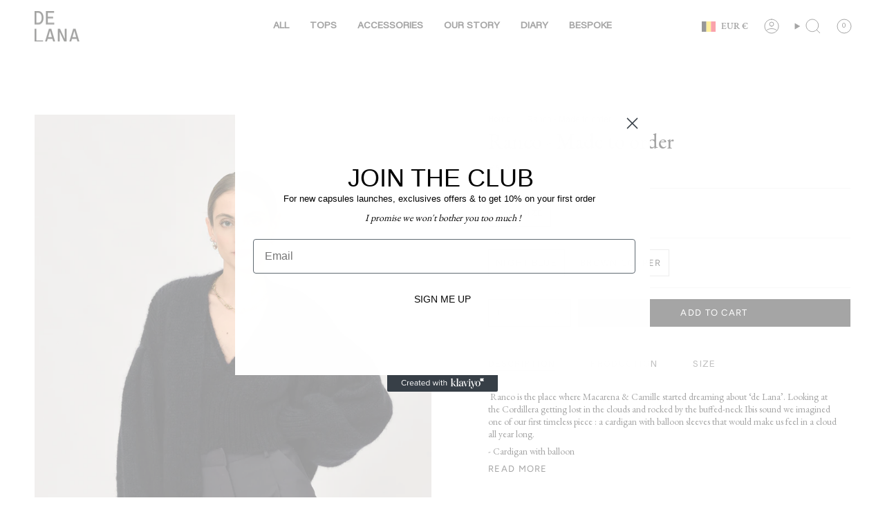

--- FILE ---
content_type: text/html; charset=utf-8
request_url: https://delanabymt.com/products/ranco?section_id=api-product-grid-item
body_size: 1786
content:
<div id="shopify-section-api-product-grid-item" class="shopify-section">

<div data-api-content>
<div class="grid-item product-item product-item--centered product-item--outer-text product-item--has-quickbuy"
  id="product-item--api-product-grid-item-8519858815314"
  data-product-grid-item
  
    data-grid-item
  
>
  <div class="product-item__image double__image" data-product-image>
    <a class="product-link" href="/products/ranco" aria-label="Ranco - Made to order" data-product-link="/products/ranco"><div class="product-item__bg" data-product-image-default><figure class="image-wrapper image-wrapper--cover lazy-image lazy-image--backfill is-loading" style="--aspect-ratio: 0.6666666666666666;" data-aos="img-in"
  data-aos-delay="||itemAosDelay||"
  data-aos-duration="800"
  data-aos-anchor="#product-item--api-product-grid-item-8519858815314"
  data-aos-easing="ease-out-quart"><img src="//delanabymt.com/cdn/shop/files/Delana_Shooting6600-2-2.jpg?crop=center&amp;height=1620&amp;v=1690276622&amp;width=1080" alt="" width="1080" height="1620" loading="lazy" srcset="//delanabymt.com/cdn/shop/files/Delana_Shooting6600-2-2.jpg?crop=center&amp;height=204&amp;v=1690276622&amp;width=136 136w, //delanabymt.com/cdn/shop/files/Delana_Shooting6600-2-2.jpg?crop=center&amp;height=240&amp;v=1690276622&amp;width=160 160w, //delanabymt.com/cdn/shop/files/Delana_Shooting6600-2-2.jpg?crop=center&amp;height=270&amp;v=1690276622&amp;width=180 180w, //delanabymt.com/cdn/shop/files/Delana_Shooting6600-2-2.jpg?crop=center&amp;height=330&amp;v=1690276622&amp;width=220 220w, //delanabymt.com/cdn/shop/files/Delana_Shooting6600-2-2.jpg?crop=center&amp;height=381&amp;v=1690276622&amp;width=254 254w, //delanabymt.com/cdn/shop/files/Delana_Shooting6600-2-2.jpg?crop=center&amp;height=426&amp;v=1690276622&amp;width=284 284w, //delanabymt.com/cdn/shop/files/Delana_Shooting6600-2-2.jpg?crop=center&amp;height=438&amp;v=1690276622&amp;width=292 292w, //delanabymt.com/cdn/shop/files/Delana_Shooting6600-2-2.jpg?crop=center&amp;height=480&amp;v=1690276622&amp;width=320 320w, //delanabymt.com/cdn/shop/files/Delana_Shooting6600-2-2.jpg?crop=center&amp;height=720&amp;v=1690276622&amp;width=480 480w, //delanabymt.com/cdn/shop/files/Delana_Shooting6600-2-2.jpg?crop=center&amp;height=792&amp;v=1690276622&amp;width=528 528w, //delanabymt.com/cdn/shop/files/Delana_Shooting6600-2-2.jpg?crop=center&amp;height=960&amp;v=1690276622&amp;width=640 640w, //delanabymt.com/cdn/shop/files/Delana_Shooting6600-2-2.jpg?crop=center&amp;height=1080&amp;v=1690276622&amp;width=720 720w, //delanabymt.com/cdn/shop/files/Delana_Shooting6600-2-2.jpg?crop=center&amp;height=1440&amp;v=1690276622&amp;width=960 960w, //delanabymt.com/cdn/shop/files/Delana_Shooting6600-2-2.jpg?crop=center&amp;height=1620&amp;v=1690276622&amp;width=1080 1080w, //delanabymt.com/cdn/shop/files/Delana_Shooting6600-2-2.jpg?v=1690276622&amp;width=1080 1080w" sizes="(min-width: 1400px) calc(100vw / 4 - 32px), (min-width: 750px) calc(100vw / 2 - 22px), (min-width: 480px) calc(100vw / 2 - 16px), calc(100vw / 1)" class=" fit-cover is-loading ">
</figure>
<div class="product-item__bg__inner hidden" data-variant-title="ONE SIZE / Night Blue"><figure class="image-wrapper image-wrapper--cover lazy-image lazy-image--backfill is-loading" style="--aspect-ratio: 0.6666666666666666;"><img src="//delanabymt.com/cdn/shop/files/Delana_Shooting6600-2-2.jpg?crop=center&amp;height=1620&amp;v=1690276622&amp;width=1080" alt="Ranco - Made to order" width="1080" height="1620" loading="lazy" srcset="//delanabymt.com/cdn/shop/files/Delana_Shooting6600-2-2.jpg?crop=center&amp;height=204&amp;v=1690276622&amp;width=136 136w, //delanabymt.com/cdn/shop/files/Delana_Shooting6600-2-2.jpg?crop=center&amp;height=240&amp;v=1690276622&amp;width=160 160w, //delanabymt.com/cdn/shop/files/Delana_Shooting6600-2-2.jpg?crop=center&amp;height=270&amp;v=1690276622&amp;width=180 180w, //delanabymt.com/cdn/shop/files/Delana_Shooting6600-2-2.jpg?crop=center&amp;height=330&amp;v=1690276622&amp;width=220 220w, //delanabymt.com/cdn/shop/files/Delana_Shooting6600-2-2.jpg?crop=center&amp;height=381&amp;v=1690276622&amp;width=254 254w, //delanabymt.com/cdn/shop/files/Delana_Shooting6600-2-2.jpg?crop=center&amp;height=426&amp;v=1690276622&amp;width=284 284w, //delanabymt.com/cdn/shop/files/Delana_Shooting6600-2-2.jpg?crop=center&amp;height=438&amp;v=1690276622&amp;width=292 292w, //delanabymt.com/cdn/shop/files/Delana_Shooting6600-2-2.jpg?crop=center&amp;height=480&amp;v=1690276622&amp;width=320 320w, //delanabymt.com/cdn/shop/files/Delana_Shooting6600-2-2.jpg?crop=center&amp;height=720&amp;v=1690276622&amp;width=480 480w, //delanabymt.com/cdn/shop/files/Delana_Shooting6600-2-2.jpg?crop=center&amp;height=792&amp;v=1690276622&amp;width=528 528w, //delanabymt.com/cdn/shop/files/Delana_Shooting6600-2-2.jpg?crop=center&amp;height=960&amp;v=1690276622&amp;width=640 640w, //delanabymt.com/cdn/shop/files/Delana_Shooting6600-2-2.jpg?crop=center&amp;height=1080&amp;v=1690276622&amp;width=720 720w, //delanabymt.com/cdn/shop/files/Delana_Shooting6600-2-2.jpg?crop=center&amp;height=1440&amp;v=1690276622&amp;width=960 960w, //delanabymt.com/cdn/shop/files/Delana_Shooting6600-2-2.jpg?crop=center&amp;height=1620&amp;v=1690276622&amp;width=1080 1080w, //delanabymt.com/cdn/shop/files/Delana_Shooting6600-2-2.jpg?v=1690276622&amp;width=1080 1080w" sizes="(min-width: 1400px) calc(100vw / 4 - 32px), (min-width: 750px) calc(100vw / 2 - 22px), (min-width: 480px) calc(100vw / 2 - 16px), calc(100vw / 1)" class=" fit-cover is-loading ">
</figure>
</div><div class="product-item__bg__inner hidden" data-variant-title="ONE SIZE / Brown Copper"><figure class="image-wrapper image-wrapper--cover lazy-image lazy-image--backfill is-loading" style="--aspect-ratio: 0.6666666666666666;"><img src="//delanabymt.com/cdn/shop/files/Delana_Shooting5985-2-2.jpg?crop=center&amp;height=1618&amp;v=1690276621&amp;width=1079" alt="Ranco - Made to order" width="1079" height="1618" loading="lazy" srcset="//delanabymt.com/cdn/shop/files/Delana_Shooting5985-2-2.jpg?crop=center&amp;height=204&amp;v=1690276621&amp;width=136 136w, //delanabymt.com/cdn/shop/files/Delana_Shooting5985-2-2.jpg?crop=center&amp;height=240&amp;v=1690276621&amp;width=160 160w, //delanabymt.com/cdn/shop/files/Delana_Shooting5985-2-2.jpg?crop=center&amp;height=270&amp;v=1690276621&amp;width=180 180w, //delanabymt.com/cdn/shop/files/Delana_Shooting5985-2-2.jpg?crop=center&amp;height=330&amp;v=1690276621&amp;width=220 220w, //delanabymt.com/cdn/shop/files/Delana_Shooting5985-2-2.jpg?crop=center&amp;height=381&amp;v=1690276621&amp;width=254 254w, //delanabymt.com/cdn/shop/files/Delana_Shooting5985-2-2.jpg?crop=center&amp;height=426&amp;v=1690276621&amp;width=284 284w, //delanabymt.com/cdn/shop/files/Delana_Shooting5985-2-2.jpg?crop=center&amp;height=438&amp;v=1690276621&amp;width=292 292w, //delanabymt.com/cdn/shop/files/Delana_Shooting5985-2-2.jpg?crop=center&amp;height=480&amp;v=1690276621&amp;width=320 320w, //delanabymt.com/cdn/shop/files/Delana_Shooting5985-2-2.jpg?crop=center&amp;height=720&amp;v=1690276621&amp;width=480 480w, //delanabymt.com/cdn/shop/files/Delana_Shooting5985-2-2.jpg?crop=center&amp;height=792&amp;v=1690276621&amp;width=528 528w, //delanabymt.com/cdn/shop/files/Delana_Shooting5985-2-2.jpg?crop=center&amp;height=960&amp;v=1690276621&amp;width=640 640w, //delanabymt.com/cdn/shop/files/Delana_Shooting5985-2-2.jpg?crop=center&amp;height=1080&amp;v=1690276621&amp;width=720 720w, //delanabymt.com/cdn/shop/files/Delana_Shooting5985-2-2.jpg?crop=center&amp;height=1440&amp;v=1690276621&amp;width=960 960w, //delanabymt.com/cdn/shop/files/Delana_Shooting5985-2-2.jpg?v=1690276621&amp;width=1079 1079w" sizes="(min-width: 1400px) calc(100vw / 4 - 32px), (min-width: 750px) calc(100vw / 2 - 22px), (min-width: 480px) calc(100vw / 2 - 16px), calc(100vw / 1)" class=" fit-cover is-loading ">
</figure>
</div></div><deferred-image class="product-item__bg__under hidden"><figure class="image-wrapper image-wrapper--cover lazy-image lazy-image--backfill is-loading" style="--aspect-ratio: 0.6666666666666666;"><img src="//delanabymt.com/cdn/shop/files/Delana_Shooting6612-2-2.jpg?crop=center&amp;height=1620&amp;v=1690276621&amp;width=1080" alt="" width="1080" height="1620" loading="lazy" srcset="//delanabymt.com/cdn/shop/files/Delana_Shooting6612-2-2.jpg?crop=center&amp;height=204&amp;v=1690276621&amp;width=136 136w, //delanabymt.com/cdn/shop/files/Delana_Shooting6612-2-2.jpg?crop=center&amp;height=240&amp;v=1690276621&amp;width=160 160w, //delanabymt.com/cdn/shop/files/Delana_Shooting6612-2-2.jpg?crop=center&amp;height=270&amp;v=1690276621&amp;width=180 180w, //delanabymt.com/cdn/shop/files/Delana_Shooting6612-2-2.jpg?crop=center&amp;height=330&amp;v=1690276621&amp;width=220 220w, //delanabymt.com/cdn/shop/files/Delana_Shooting6612-2-2.jpg?crop=center&amp;height=381&amp;v=1690276621&amp;width=254 254w, //delanabymt.com/cdn/shop/files/Delana_Shooting6612-2-2.jpg?crop=center&amp;height=426&amp;v=1690276621&amp;width=284 284w, //delanabymt.com/cdn/shop/files/Delana_Shooting6612-2-2.jpg?crop=center&amp;height=438&amp;v=1690276621&amp;width=292 292w, //delanabymt.com/cdn/shop/files/Delana_Shooting6612-2-2.jpg?crop=center&amp;height=480&amp;v=1690276621&amp;width=320 320w, //delanabymt.com/cdn/shop/files/Delana_Shooting6612-2-2.jpg?crop=center&amp;height=720&amp;v=1690276621&amp;width=480 480w, //delanabymt.com/cdn/shop/files/Delana_Shooting6612-2-2.jpg?crop=center&amp;height=792&amp;v=1690276621&amp;width=528 528w, //delanabymt.com/cdn/shop/files/Delana_Shooting6612-2-2.jpg?crop=center&amp;height=960&amp;v=1690276621&amp;width=640 640w, //delanabymt.com/cdn/shop/files/Delana_Shooting6612-2-2.jpg?crop=center&amp;height=1080&amp;v=1690276621&amp;width=720 720w, //delanabymt.com/cdn/shop/files/Delana_Shooting6612-2-2.jpg?crop=center&amp;height=1440&amp;v=1690276621&amp;width=960 960w, //delanabymt.com/cdn/shop/files/Delana_Shooting6612-2-2.jpg?crop=center&amp;height=1620&amp;v=1690276621&amp;width=1080 1080w, //delanabymt.com/cdn/shop/files/Delana_Shooting6612-2-2.jpg?v=1690276621&amp;width=1080 1080w" sizes="(min-width: 1400px) calc(100vw / 4 - 32px), (min-width: 750px) calc(100vw / 2 - 22px), (min-width: 480px) calc(100vw / 2 - 16px), calc(100vw / 1)" class=" fit-cover is-loading ">
</figure>
</deferred-image></a>

    <quick-add-product>
      <div class="quick-add__holder" data-quick-add-holder="8519858815314"><button class="quick-add__button caps"
            type="button"
            data-quick-add-btn
            data-quick-add-modal-handle="ranco"
          >
            <span class="btn__text">Quick add</span>
            <span class="btn__plus"></span>
            <span class="btn__added">&nbsp;</span>
            <span class="btn__loader">
              <svg height="18" width="18" class="svg-loader">
                <circle r="7" cx="9" cy="9" />
                <circle stroke-dasharray="87.96459430051421 87.96459430051421" r="7" cx="9" cy="9" />
              </svg>
            </span>
          </button>


<template data-quick-add-modal-template>
  <dialog class="product-quick-add" data-product-id="8519858815314" data-section-id="api-product-grid-item-8519858815314" inert data-quick-add-modal>
    <form method="dialog">
      <button class="visually-hidden" aria-label="Close" autofocus></button>
    </form>

    <div class="product-quick-add__content" data-product-upsell-container data-scroll-lock-scrollable>
      <div class="product-quick-add__close-outer">
        <button class="product-quick-add__close drawer__close" aria-label="Close" data-quick-add-modal-close><svg aria-hidden="true" focusable="false" role="presentation" class="icon icon-cancel" viewBox="0 0 24 24"><path d="M6.758 17.243 12.001 12m5.243-5.243L12 12m0 0L6.758 6.757M12.001 12l5.243 5.243" stroke="currentColor" stroke-linecap="round" stroke-linejoin="round"/></svg></button>
      </div>

      <div class="product-quick-add__inner" data-product-upsell-ajax></div>

      <div class="loader loader--top"><div class="loader-indeterminate"></div></div>
    </div>
  </dialog>
</template></div>
    </quick-add-product>
  </div>

  <div class="product-information" data-product-information>
    <div class="product-item__info">
      <a class="product-link" href="/products/ranco" aria-label="Ranco - Made to order" data-product-link="/products/ranco"><p class="product-item__title">Ranco - Made to order</p>

        <div class="product-item__price__holder"><div class="product-item__price" data-product-price>
            
<span class="price">
  
    <span class="new-price">
      
€540,00
</span>
    
  
</span>

          </div>
        </div>
      </a></div>
  </div>
</div></div></div>

--- FILE ---
content_type: text/css
request_url: https://delanabymt.com/cdn/shop/t/11/assets/font-settings.css?v=60620116962912142231759343459
body_size: -188
content:
@font-face{font-family:Crimson Text;font-weight:400;font-style:normal;font-display:swap;src:url(//delanabymt.com/cdn/fonts/crimson_text/crimsontext_n4.a9a5f5ab47c6f5346e7cd274511a5d08c59fb906.woff2?h1=NTEwZTc1LmFjY291bnQubXlzaG9waWZ5LmNvbQ&h2=ZGVsYW5hYnltdC5jb20&h3=ZGVsYW5hYnltdC5jbw&hmac=aa17d8ff4a0724c2d31f5efe91a58e6a08dcfb204395bd2b0a088505e348c734) format("woff2"),url(//delanabymt.com/cdn/fonts/crimson_text/crimsontext_n4.e89f2f0678223181d995b90850b6894b928b2f96.woff?h1=NTEwZTc1LmFjY291bnQubXlzaG9waWZ5LmNvbQ&h2=ZGVsYW5hYnltdC5jb20&h3=ZGVsYW5hYnltdC5jbw&hmac=be41891823596968758b755c87ff4029683271f05ec58a1549edab6423ca4447) format("woff")}@font-face{font-family:Figtree;font-weight:400;font-style:normal;font-display:swap;src:url(//delanabymt.com/cdn/fonts/figtree/figtree_n4.3c0838aba1701047e60be6a99a1b0a40ce9b8419.woff2?h1=NTEwZTc1LmFjY291bnQubXlzaG9waWZ5LmNvbQ&h2=ZGVsYW5hYnltdC5jb20&h3=ZGVsYW5hYnltdC5jbw&hmac=bab2cfea582eaafa68dbbbd39be0f0ed261874b1b7e7a767f9dad402ed067673) format("woff2"),url(//delanabymt.com/cdn/fonts/figtree/figtree_n4.c0575d1db21fc3821f17fd6617d3dee552312137.woff?h1=NTEwZTc1LmFjY291bnQubXlzaG9waWZ5LmNvbQ&h2=ZGVsYW5hYnltdC5jb20&h3=ZGVsYW5hYnltdC5jbw&hmac=0f75905d415a698cc4d8253c5801dd7ff49637b763a59242d87f0c7ff9b911cf) format("woff")}@font-face{font-family:Crimson Text;font-weight:600;font-style:normal;font-display:swap;src:url(//delanabymt.com/cdn/fonts/crimson_text/crimsontext_n6.d11c58b421f9011d0936d781febe4f56f8a319ca.woff2?h1=NTEwZTc1LmFjY291bnQubXlzaG9waWZ5LmNvbQ&h2=ZGVsYW5hYnltdC5jb20&h3=ZGVsYW5hYnltdC5jbw&hmac=946cf65896bed0dd94b458c15e5466090471872a026ad778238fa6efe38d82e4) format("woff2"),url(//delanabymt.com/cdn/fonts/crimson_text/crimsontext_n6.bbc4929bb175b4ff0b813f2634705f8bb4561e2f.woff?h1=NTEwZTc1LmFjY291bnQubXlzaG9waWZ5LmNvbQ&h2=ZGVsYW5hYnltdC5jb20&h3=ZGVsYW5hYnltdC5jbw&hmac=1d1e75569fe5c49da3137aee64bfba9e24e5fe65dcfa11c88e772e9b9d683174) format("woff")}
/*# sourceMappingURL=/cdn/shop/t/11/assets/font-settings.css.map?v=60620116962912142231759343459 */
